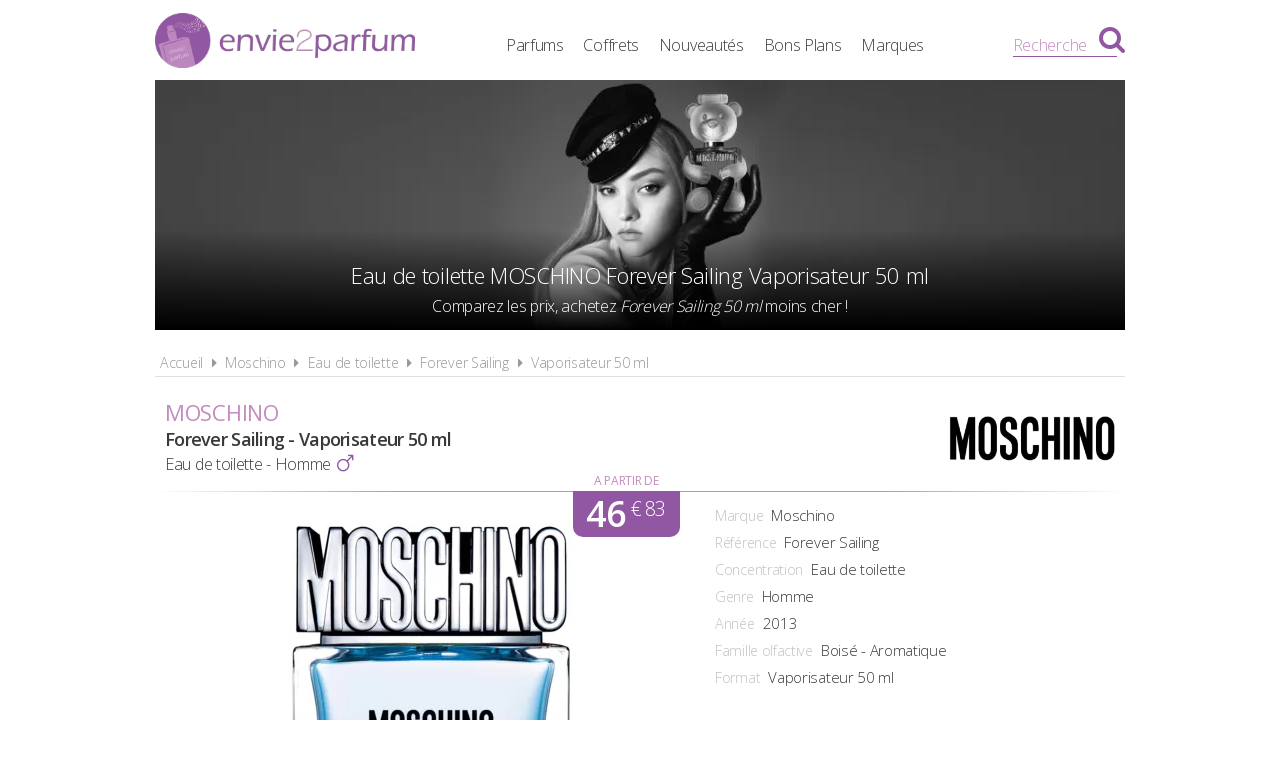

--- FILE ---
content_type: text/html; charset=UTF-8
request_url: https://www.envie2parfum.fr/moschino/eau-de-toilette/forever-sailing-50-ml/6697
body_size: 4614
content:
<!DOCTYPE html> 
<html lang="fr" xmlns:og="http://ogp.me/ns#">
    <head>
        <meta http-equiv="Content-Type" content="text/html; charset=utf-8" /> 
        <title>Forever Sailing 50 ml Eau de toilette Moschino pas cher</title>
        <meta name="description" content="Comparez les prix du parfum Moschino Forever Sailing 50 ml et trouvez où l'acheter au meilleur prix, avec Envie2Parfum.fr le comparateur de prix 100% Parfums" /> 
         
        <meta name="robots" content="noodp" /> 
        <meta property="og:title" content="Forever Sailing 50 ml Eau de toilette Moschino pas cher" /> 
        <meta property="og:description" content="Comparez les prix du parfum Moschino Forever Sailing 50 ml et trouvez où l'acheter au meilleur prix, avec Envie2Parfum.fr le comparateur de prix 100% Parfums" /> 
        <meta property="og:type" content="article" /> 
         
        <meta property="og:url" content="https://www.envie2parfum.fr/moschino/eau-de-toilette/forever-sailing-50-ml/6697" />
        <meta property="og:locale" content="fr_FR" />
        <meta property="og:site_name" content="Envie2Parfum.fr" />
        <meta name="viewport" content="width=device-width, initial-scale=1, minimum-scale=1, maximum-scale=5" />
        <link rel="canonical" href="https://www.envie2parfum.fr/moschino/eau-de-toilette/forever-sailing-50-ml/6697">                <link href="/img/favicon.png" type="image/x-icon" rel="icon"/><link href="/img/favicon.png" type="image/x-icon" rel="shortcut icon"/>        <link rel="preconnect" href="https://fonts.googleapis.com">
        <link rel="preconnect" href="https://fonts.gstatic.com" crossorigin>
        <link href="https://fonts.googleapis.com/css2?family=Open+Sans:wght@300;400;600&display=swap" rel="stylesheet preload" as="style">
        <link href="/css/site.css?1727895201" rel="stylesheet preload" type="text/css" as="style"/>
        <link href="/css/vendors.css?1717951714" rel="stylesheet" type="text/css" defer/>
        <link media="screen and (min-width: 768px)" href="/css/responsive.css?1727895201" rel="stylesheet preload" type="text/css" as="style" defer/>
        <link rel="alternate" type="application/rss+xml" title="RSS" href="https://www.envie2parfum.fr/rss/actualites.rss" />
                    </head>
    <body data-wr="/">
        <header class="header">
	<div class="wrapper">
		<a href="/" class="header-logo" title="Envie2Parfum.fr, Comparateur de prix 100% Parfums">Envie2Parfum.fr</a>		<ul class="header-menu">
            <li><a href="/tous-les-parfums" title="Tous les parfums">Parfums</a></li>
            <li><a href="/tous-les-coffrets" title="Tous les coffrets parfum">Coffrets</a></li>
			<li><a href="/tous-les-parfums/nouveautes" title="Les nouveaux parfums">Nouveautés</a></li>
			<li><a href="/promotions-et-bons-plans-parfums-beaute" title="Promotions &amp; Bons Plans Parfums">Bons Plans</a></li>
			<li><a href="/marques-parfums" title="Les marques de parfum">Marques</a></li>
		</ul>
		<i class="fa fa-bars header-menu-icon"></i>
		<div class="header-menu-mask"></div>
		<div class="header-search">
			<div class="wrapper">
			<form action="/recherche/go" novalidate="novalidate" id="searchForm" method="post" accept-charset="utf-8"><div style="display:none;"><input type="hidden" name="_method" value="POST"/></div>			<input name="data[Recherche][recherche]" class="hs-field" placeholder="Rechercher une marque, un parfum..." type="text" id="RechercheRecherche"/>			<button class="hs-btn" aria-label="Rechercher" type="submit"><i class="fa fa-search"></i></button>			</form>		
			</div>
			<div class="header-search-mask"></div>
		</div>
		<span class="header-search-txt">Recherche</span>
		<i class="fa fa-search header-search-icon"></i>
	</div>
</header>        <div class="container"><div itemscope itemtype="http://schema.org/Product" >

			<span itemprop="name" class="hid">MOSCHINO Forever Sailing 50 ml</span>
	<span itemprop="description" class="hid">Eau de toilette MOSCHINO Forever Sailing 50 ml</span>

	<div class="wrapper">
		<div class="bans">
			<img src="/img/marques/thumbs/moschino-banniere-1631276897_970x250.jpg"  width="970" height="250" class="bw" alt="Eau de toilette Moschino Forever Sailing 50 ml pas chère" >			<h1 class="bans-titre"><span>Eau de toilette MOSCHINO Forever Sailing Vaporisateur 50 ml</span></h1>
			<h2 class="bans-stitre">Comparez les prix, achetez <strong>Forever Sailing 50 ml</strong> moins cher !</h2>
			<div class="bans-mask"></div>
		</div>
		<nav class="fil">
			<ul itemscope itemtype="http://schema.org/BreadcrumbList">
				<li><a href="/" title="Envie2Parfum.fr, comparateur de prix 100% parfums">Accueil</a></li>
				<li class="sep"><i class="fa fa-caret-right"></i></li>
				<li itemscope itemprop="itemListElement" itemtype="http://schema.org/ListItem">
										<a href="/moschino" id="/moschino" itemid="moschino" title="La marque de parfum Moschino" itemscope itemtype="http://schema.org/Thing" itemprop="item"><span itemprop="name">Moschino</span></a>
					<meta itemprop="position" content="1" />
				</li>
				<li class="sep"><i class="fa fa-caret-right"></i></li>
				<li itemscope itemprop="itemListElement" itemtype="http://schema.org/ListItem">
										<a href="/moschino/eau-de-toilette" id="/moschino/eau-de-toilette" itemid="moschino-eau-de-toilette" title="Eaux de toilette Moschino" itemscope itemtype="http://schema.org/Thing" itemprop="item"><span itemprop="name">Eau de toilette</span></a>
					<meta itemprop="position" content="2" />
				</li>
				<li class="sep"><i class="fa fa-caret-right"></i></li>
				<li itemscope itemprop="itemListElement" itemtype="http://schema.org/ListItem">
										<a href="/moschino/eau-de-toilette/forever-sailing" id="/moschino/eau-de-toilette/forever-sailing" itemid="moschino-eau-de-toilette-forever-sailing" title="Eaux de toilette Moschino Forever Sailing" itemscope itemtype="http://schema.org/Thing" itemprop="item"><span itemprop="name">Forever Sailing</span></a>
					<meta itemprop="position" content="2" />
				</li>
				<li class="sep"><i class="fa fa-caret-right"></i></li>
				<li itemscope itemprop="itemListElement" itemtype="http://schema.org/ListItem">
										<a href="/moschino/eau-de-toilette/forever-sailing-50-ml/6697" id="/moschino/eau-de-toilette/forever-sailing-50-ml/6697" itemid="p6697" title="Eaux de toilette Moschino Forever Sailing 50 ml" itemscope itemtype="http://schema.org/Thing" itemprop="item"><span itemprop="name">Vaporisateur 50 ml</span></a>
					<meta itemprop="position" content="3" />
				</li>
			</ul>
		</nav>

		
		<div class="prodf-header">
			<a href="/moschino" class="prodf-logo">
				<img src="/img/marques/thumbs/moschino-logo-1631276897_0x80.png"  width="296" height="80" alt="logo Moschino" >			</a>
			<h2 class="prodf-libelle">
				<strong>Moschino</strong> <span>Forever Sailing - Vaporisateur 50 ml</span>
				<em>Eau de toilette - Homme <i class="fa fa-mars"></i></em>
			</h2>
		</div>

		<div class="prodf">
			<span class="hid" itemprop="url">https://www.envie2parfum.fr/moschino/eau-de-toilette/forever-sailing-50-ml/6697</span>			<span class="hid" itemprop="sku">8011003816538</span>			<span class="hid" itemprop="gtin13">8011003816538</span>
			<div class="prodf-img">
								<img src="/img/parfums/thumbs/moschino-50-ml-1631284439_0x350.jpg"  width="288" height="350" alt="Eau de toilette Moschino Forever Sailing 50 ml" itemprop="image" >			</div>

			<div class="prodf-prix" itemprop="offers" itemscope itemtype="http://schema.org/AggregateOffer">
				<meta itemprop="priceCurrency" content="EUR" />
														<span class="lib"><a href="/go/px/250601" target="_blank" rel="sponsored">A partir de</a></span>
					<span class="px"><a href="/go/px/250601" target="_blank" rel="sponsored">46<sup>&euro; 83</sup></a></span>
					<span class="px-hidden" itemprop="lowPrice">46.83</span>
					<span class="px-hidden" itemprop="highPrice">46.83</span>					<span class="hid" itemprop="offerCount">1</span>
							</div>

			<div class="prodf-data">
				<ul class="prodf-infos">
					<li><label>Marque</label><span itemprop="brand" itemtype="https://schema.org/Brand" itemscope>Moschino<meta itemprop="name" content="Moschino" /></span></li>
					<li><label>Référence</label><span itemprop="model">Forever Sailing</span></li>
					<li><label>Concentration</label><span itemprop="category">Eau de toilette</span></li>
					<li><label>Genre</label><span>Homme</span></li>
					<li><label>Année</label><span itemprop="releaseDate">2013</span></li>					<li><label>Famille olfactive</label>Boisé - Aromatique</li>					<li><label>Format</label><span>Vaporisateur 50 ml</span></li>
				</ul>

				<ul class="prodf-actions">
					<li class="prodf-action-alerte tip" data-popup="alerte-popup" tip-content="Le parfum <strong>Forever Sailing</strong> est <strong>trop cher</strong> ? Soyez informé de la <strong>baisse de prix</strong> en créant une alerte" title="Soyez informé de la baisse de prix du parfum en créant une alerte"><i class="fa fa-bell fa-fw"></i><span>Parfum trop cher ?</span><span>Soyez informé de la baisse du prix de ce parfum Moschino !</span></li>	
				</ul>
				    <div class="alerte-popup to-popup">
	<p class="popup-titre">Créer une alerte prix</p>
	<p class="popup-stitre">Soyez immédiatement informé de la baisse de prix du produit</p>
            <div class="notif notif-info"><p><strong>MOSCHINO Forever Sailing Eau de toilette - Vaporisateur 50 ml</strong><br>Le meilleur prix est actuellement de <strong>46,83 &euro;</strong></p></div>
    	<div class="popup-content">
		<form action="/alertes/creer" id="formAlerte" class="popup-form" autocomplete="off" method="post" accept-charset="utf-8"><div style="display:none;"><input type="hidden" name="_method" value="POST"/></div>        <input type="hidden" name="data[Alerte][produit_id]" value="6697" id="AlerteProduitId"/>        <input type="hidden" name="data[Alerte][coffret_id]" value="0" id="AlerteCoffretId"/>		<div class="popup-form-result"></div>
		<div class="popup-form-fields">
			<div class="input text required"><i class="fa fa-euro fa-fw" title="A partir de quel prix souhaitez-vous être alerté ?"></i><input name="data[Alerte][prix]" placeholder="A partir de quel prix souhaitez-vous être alerté ?" type="text" id="AlertePrix" required="required"/></div>			<div class="input email required"><i class="fa fa-envelope fa-fw" title="Veuillez indiquer votre adresse email"></i><input name="data[Alerte][email]" placeholder="Veuillez saisir votre adresse email" maxlength="255" type="email" id="AlerteEmail" required="required"/></div>			<div class="submit"><input type="submit" value="Créer une alerte"/></div>	
		</div>
		</form>	
	</div>
</div>				<a href="#" class="prodf-btn-px">Comparer les prix</a>
							</div>
		</div>

		<div class="sec sec-white prodf-comp">
			<h3 class="prodf-titre">Comparateur de prix <span>MOSCHINO Forever Sailing 50 ml</span></h3>
																																								<div class="prodf-px on">
							<a href="/go/px/250601" target="_blank" rel="sponsored">
								<span class="prodf-px-logo"><img src="/img/site/pixel.png"  width="159" height="50" class="img-off" alt="Acheter le parfum Moschino Forever Sailing chez Maison des Fragrances" data-src="marchands/thumbs/maison-des-fragrances-logo-1742993787_0x50.png" ></span>
								<span class="prodf-px-date">Prix mis à jour le <span>22/01/2026 à 16h53</span></span>
								<!-- <span class="prodf-px-prix">46,83 &euro;<sup>*</sup></span> -->
								<span class="prodf-px-prix">
									46,83 &euro;<sup>*</sup>
									<span class="prodf-px-prix-100ml">93,66 &euro; / 100 ml</span>
								</span>
								<span class="prodf-px-btn">Voir<span> l'offre</span></span>
							</a>
						</div>
																			<p class="prodf-px-legende">
					<sup>*</sup>Les liens ci-dessus sont des liens d'affiliation pour lesquels nous pouvons être rémunérés. <br>
					Les prix affichés ne tiennent pas compte des frais de livraison éventuels. <br>
					Renseignez-vous auprès des marchands pour en savoir plus.
				</p>
				<br>
					</div>

					<div class="sec tac">
				<div class="prodf-stitre"><strong>MOSCHINO Forever Sailing</strong> existe aussi en :</div>
				<div class="prodf-decs">
																						
																		
						<a href="/moschino/eau-de-toilette/forever-sailing-30-ml/6710" class="prodf-dec " title="Eau de toilette Moschino Forever Sailing - Vaporisateur 30 ml pas cher">
														<span class="prodf-dec-img"><img src="/img/site/pixel.png"  width="82" height="100" class="img-off" alt="Eau de toilette Moschino Forever Sailing - Vaporisateur 30 ml pas chères" data-src="parfums/thumbs/moschino-30-ml-1631540718_0x100.jpg" ></span>
							<span class="prodf-dec-lib">Vapo. <strong>30 ml</strong></span>
							<span class="prodf-dec-pri no-pri"><span>aucune<br>offre</span></span>						</a>
																	
																		
						<a href="/moschino/eau-de-toilette/forever-sailing-50-ml/6697" class="prodf-dec on" title="Eau de toilette Moschino Forever Sailing - Vaporisateur 50 ml pas cher">
														<span class="prodf-dec-img"><img src="/img/site/pixel.png"  width="82" height="100" class="img-off" alt="Eau de toilette Moschino Forever Sailing - Vaporisateur 50 ml pas chères" data-src="parfums/thumbs/moschino-50-ml-1631284439_0x100.jpg" ></span>
							<span class="prodf-dec-lib">Vapo. <strong>50 ml</strong></span>
							<span class="prodf-dec-pri"><span>46<sup>&euro; 83</sup></span></span>
													</a>
																	
																		
						<a href="/moschino/eau-de-toilette/forever-sailing-100-ml/6696" class="prodf-dec " title="Eau de toilette Moschino Forever Sailing - Vaporisateur 100 ml pas cher">
														<span class="prodf-dec-img"><img src="/img/site/pixel.png"  width="63" height="100" class="img-off" alt="Eau de toilette Moschino Forever Sailing - Vaporisateur 100 ml pas chères" data-src="parfums/thumbs/moschino-100-ml-1631284408_0x100.jpg" ></span>
							<span class="prodf-dec-lib">Vapo. <strong>100 ml</strong></span>
							<span class="prodf-dec-pri no-pri"><span>aucune<br>offre</span></span>						</a>
									</div>
			</div>
		
		
		
		<div class="content tac">
		<a href="/moschino/eau-de-toilette/forever-sailing" title="Forever Sailing Eau de toilette Moschino" class="btn btn-gris">En savoir plus sur Forever Sailing de Moschino</a>		</div>	
		
		

		
					<div class="prodf-titre">
				Autres Eaux de toilette <span>MOSCHINO Homme</span>
			</div>

			<div class="prodf-autres">
																			<a href="/moschino/eau-de-toilette/moschino-forever-30-ml/6682" title="Eaux de toilette Moschino Moschino Forever aux meilleurs prix" class="mark-mod">
						<span class="mark-mod-img"><img src="/img/site/pixel.png"  width="63" height="100" class="img-off" alt="Eaux de toilette Moschino Moschino Forever pas chers" data-src="parfums/thumbs/moschino-moschino-forever-1631282043_0x100.jpg" ></span>
						<span class="mark-mod-mar">Moschino</span>
						<span class="mark-mod-lib">Moschino Forever</span>
						<span class="mark-mod-typ">Eau de toilette Homme (2011)</span>
						<span class="mark-mod-px">à partir de <span>47<sup>&euro; 90</sup></span></span>
						<span class="mark-mod-gen"><i class="fa fa-mars" title="Eau de toilette Homme"></i></span>
					</a>
																			<a href="/moschino/eau-de-toilette/uomo-125-ml/6689" title="Eaux de toilette Moschino Uomo? aux meilleurs prix" class="mark-mod">
						<span class="mark-mod-img"><img src="/img/site/pixel.png"  width="60" height="100" class="img-off" alt="Eaux de toilette Moschino Uomo? pas chers" data-src="parfums/thumbs/moschino-uomo-1631282870_0x100.jpg" ></span>
						<span class="mark-mod-mar">Moschino</span>
						<span class="mark-mod-lib">Uomo?</span>
						<span class="mark-mod-typ">Eau de toilette Homme (1998)</span>
						<span class="mark-mod-px">à partir de <span>19<sup>&euro; 22</sup></span></span>
						<span class="mark-mod-gen"><i class="fa fa-mars" title="Eau de toilette Homme"></i></span>
					</a>
								<a href="/moschino/eau-de-toilette" title="Toutes les eaux de toilette Moschino aux meilleurs prix" class="mark-mod mark-mod-all">
					<span><img src="/img/site/pixel.png"  width="40" height="50" class="img-off" alt="Toutes les eaux de toilette Moschino aux meilleurs prix" data-src="site/thumbs/picto-e2p_0x50.png" ></span>
					<span>Toutes les eaux de toilette <strong>Moschino</strong></span>
				</a>
			</div>
		
		<div class="clear"></div>
	</div>
</div></div>
                <footer class="footer">
	<div class="wrapper">
		<ul class="footer-menu">
			<li><a href="/actualites" title="Les actualités des parfums">Actualités</a></li>
									<li><a href="https://www.envie2parfum.fr/pages/envie2parfum-comparateur-de-prix-parfums/1" title="Envie2Parfum.fr, comparateur de prix 100% parfums">A propos</a></li>
									<li><a href="https://www.envie2parfum.fr/pages/conditions-generales-d-utilisation/2" title="Conditions d&#039;utilisation">Conditions d&#039;utilisation</a></li>
									<li><a href="https://www.envie2parfum.fr/pages/notre-politique-relative-aux-cookies/5" title="Cookies">Cookies</a></li>
									<li><a href="https://www.envie2parfum.fr/plan-du-site" title="Plan du site">Plan du site</a></li>
									<li><a href="https://www.envie2parfum.fr/pages/nous-contacter/4" title="Contact">Contact</a></li>
					</ul>
		<div class="footer-txt">
			<p><i class="fa fa-quote-right"></i>En quelques mots</p>
			<p>Envie2Parfum.fr est un comparateur de prix<br>dédié aux parfums et aux eaux de toilette.<br>Profitez des meilleurs prix du moment.<br>Achetez vos parfums moins chers.</p>
		</div>
		<div class="footer-stats">
						<p><i class="fa fa-pie-chart"></i>Quelques chiffres</p>
			<ul>
				<li><strong>205</strong> visiteurs ces 30 dernières minutes</li>
				<li><strong>48</strong> marchands partenaires</li>
				<li><strong>17116</strong> parfums et eaux de toilette</li>
				<li><strong>49801</strong> prix référencés</li>
			</ul>
		</div>
		<div class="footer-social">
			<p>Suivez-nous !</p>
			<ul>
				<li><a href="https://www.facebook.com/envie2parfum/" target="_blank" rel="noopener" title="Envie2Parfum.fr sur Facebook" rel="noreferrer"><i class="fa fa-facebook-square"></i></a></li>
				<li><a href="https://www.instagram.com/envie2parfum.fr" target="_blank" rel="noopener" title="Envie2Parfum.fr sur Instagram" rel="noreferrer"><i class="fa fa-instagram"></i></a></li>
				<li><a href="https://www.pinterest.fr/envie2parfum/" target="_blank" rel="noopener" title="Envie2Parfum.fr sur Pinterest" rel="noreferrer"><i class="fa fa-pinterest-square"></i></a></li>
				<li><a href="https://www.youtube.com/channel/UC9U3q6zPvdIvVGZUayTnCcw" target="_blank" rel="noopener" title="Envie2Parfum.fr sur YouTube" rel="noreferrer"><i class="fa fa-youtube-play"></i></a></li>
				<li><a href="https://twitter.com/envie2parfum" target="_blank" rel="noopener" title="Envie2Parfum.fr sur Twitter"><i class="fa fa-twitter-square" rel="noreferrer"></i></a></li>
			</ul>
		</div>
		<div class="footer-leg">©2026 Envie2Parfum.fr. Tous droits réservés.</div>	
	</div>
</footer>                <script src="/js/site.min.js?1718873055" defer></script>
    </body>
</html>